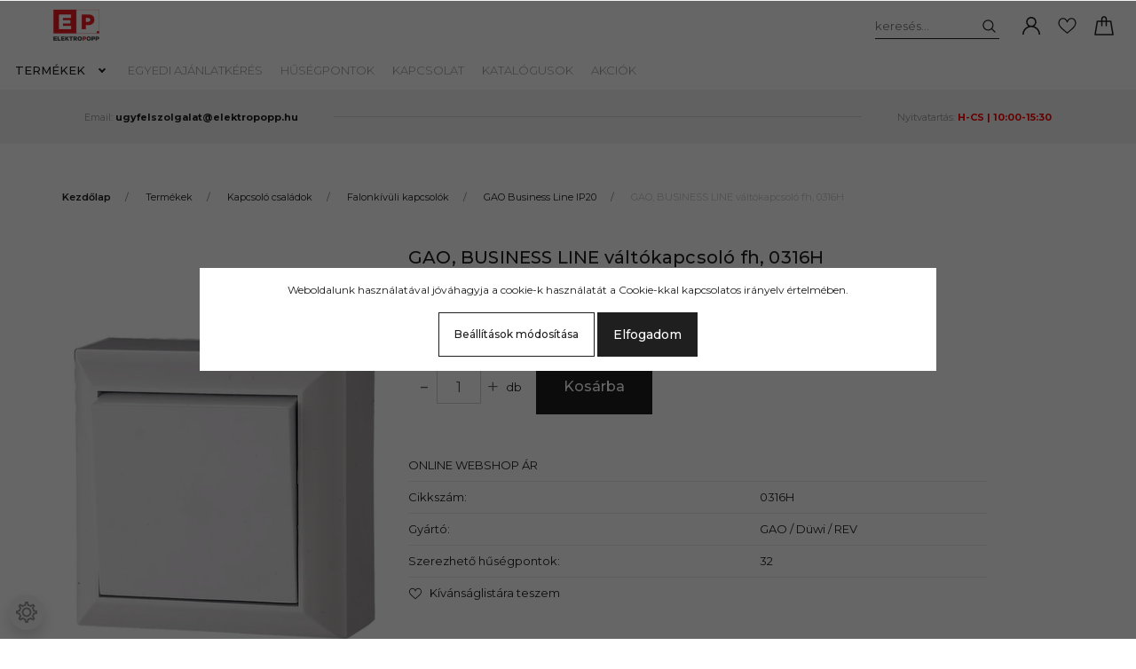

--- FILE ---
content_type: text/css
request_url: https://epproba2020.cdn.shoprenter.hu/custom/epproba2020/catalog/view/theme/milano_global/stylesheet/stylesheet.css?v=1655377501
body_size: -19
content:
.form-label-side label {
    float: left;
    display: block;
    width: 268px;
}

#form-element-submit_button {
	    background-color: #1f1f1f;
    color: white;
    padding: 16px;
    font-size: 16px;
}